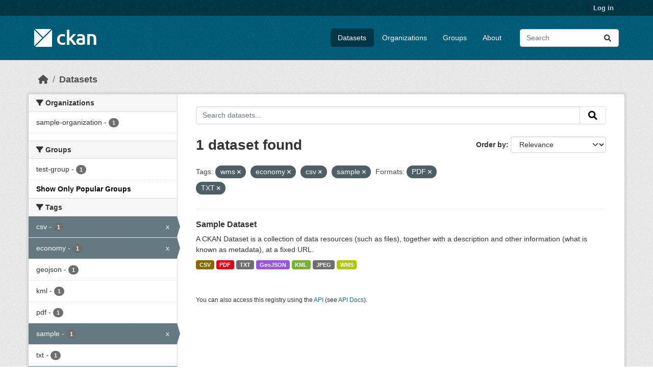

--- FILE ---
content_type: text/html; charset=utf-8
request_url: https://beta.ckan.org/dataset/?_groups_limit=0&tags=wms&tags=economy&tags=csv&tags=sample&res_format=PDF&res_format=TXT
body_size: 4743
content:
<!DOCTYPE html>
<!--[if IE 9]> <html lang="en" class="ie9"> <![endif]-->
<!--[if gt IE 8]><!--> <html lang="en"  > <!--<![endif]-->
  <head>
    <meta charset="utf-8" />
      <meta name="csrf_field_name" content="_csrf_token" />
      <meta name="_csrf_token" content="Ijk0Njg5NmU1N2MxNzM0MzEzY2Y4YjIyNTBkN2Q5YTJkZjFiNjcwZWIi.aXBPsA.E3KX8be6g_yG2htPSXT3PNXwy5E" />

      <meta name="generator" content="ckan 2.10.7" />
      <meta name="viewport" content="width=device-width, initial-scale=1.0">
    <title>Dataset - CKAN Beta</title>

    
    <link rel="shortcut icon" href="/base/images/ckan.ico" />
    
    
      
      
      
    
    
    


    
      
      
    

    
    <link href="/webassets/base/1c87a999_main.css" rel="stylesheet"/>
<link href="/webassets/ckanext-geoview/f197a782_geo-resource-styles.css" rel="stylesheet"/>
    
  </head>

  
  <body data-site-root="https://beta.ckan.org/" data-locale-root="https://beta.ckan.org/" >

    
    <div class="visually-hidden-focusable"><a href="#content">Skip to main content</a></div>
  

  
    

 
<div class="account-masthead">
  <div class="container">
     
    <nav class="account not-authed" aria-label="Account">
      <ul class="list-unstyled">
        
        <li><a href="/user/login">Log in</a></li>
         
      </ul>
    </nav>
     
  </div>
</div>

<header class="masthead">
  <div class="container">
      
    <nav class="navbar navbar-expand-lg navbar-light">
      <hgroup class="header-image navbar-left">

      
      
      <a class="logo" href="/">
        <img src="/base/images/ckan-logo.png" alt="CKAN Beta"
          title="CKAN Beta" />
      </a>
      
      

       </hgroup>
      <button class="navbar-toggler" type="button" data-bs-toggle="collapse" data-bs-target="#main-navigation-toggle"
        aria-controls="main-navigation-toggle" aria-expanded="false" aria-label="Toggle navigation">
        <span class="fa fa-bars text-white"></span>
      </button>

      <div class="main-navbar collapse navbar-collapse" id="main-navigation-toggle">
        <ul class="navbar-nav ms-auto mb-2 mb-lg-0">
          
            
              
              

		          <li class="active"><a href="/dataset/">Datasets</a></li><li><a href="/organization/">Organizations</a></li><li><a href="/group/">Groups</a></li><li><a href="/about">About</a></li>
	          
          </ul>

      
      
          <form class="d-flex site-search" action="/dataset/" method="get">
              <label class="d-none" for="field-sitewide-search">Search Datasets...</label>
              <input id="field-sitewide-search" class="form-control me-2"  type="text" name="q" placeholder="Search" aria-label="Search datasets..."/>
              <button class="btn" type="submit" aria-label="Submit"><i class="fa fa-search"></i></button>
          </form>
      
      </div>
    </nav>
  </div>
</header>

  
    <div class="main">
      <div id="content" class="container">
        
          
            <div class="flash-messages">
              
                
              
            </div>
          

          
            <div class="toolbar" role="navigation" aria-label="Breadcrumb">
              
                
                  <ol class="breadcrumb">
                    
<li class="home"><a href="/" aria-label="Home"><i class="fa fa-home"></i><span> Home</span></a></li>
                    
  <li class="active"><a href="/dataset/">Datasets</a></li>

                  </ol>
                
              
            </div>
          

          <div class="row wrapper">
            
            
            

            
              <aside class="secondary col-md-3">
                
                
  <div class="filters">
    <div>
      
        

    
    
	
	    
		<section class="module module-narrow module-shallow">
		    
			<h2 class="module-heading">
			    <i class="fa fa-filter"></i>
			    Organizations
			</h2>
		    
		    
			
			    
				<nav aria-label="Organizations">
				    <ul class="list-unstyled nav nav-simple nav-facet">
					
					    
					    
					    
					    
					    <li class="nav-item ">
						<a href="/dataset/?_groups_limit=0&amp;tags=wms&amp;tags=economy&amp;tags=csv&amp;tags=sample&amp;res_format=PDF&amp;res_format=TXT&amp;organization=sample-organization" title="">
						    <span class="item-label">sample-organization</span>
						    <span class="hidden separator"> - </span>
						    <span class="item-count badge">1</span>
							
						</a>
					    </li>
					
				    </ul>
				</nav>

				<p class="module-footer">
				    
					
				    
				</p>
			    
			
		    
		</section>
	    
	
    

      
        

    
    
	
	    
		<section class="module module-narrow module-shallow">
		    
			<h2 class="module-heading">
			    <i class="fa fa-filter"></i>
			    Groups
			</h2>
		    
		    
			
			    
				<nav aria-label="Groups">
				    <ul class="list-unstyled nav nav-simple nav-facet">
					
					    
					    
					    
					    
					    <li class="nav-item ">
						<a href="/dataset/?_groups_limit=0&amp;tags=wms&amp;tags=economy&amp;tags=csv&amp;tags=sample&amp;res_format=PDF&amp;res_format=TXT&amp;groups=test-group" title="">
						    <span class="item-label">test-group</span>
						    <span class="hidden separator"> - </span>
						    <span class="item-count badge">1</span>
							
						</a>
					    </li>
					
				    </ul>
				</nav>

				<p class="module-footer">
				    
					<a href="/dataset/?tags=wms&amp;tags=economy&amp;tags=csv&amp;tags=sample&amp;res_format=PDF&amp;res_format=TXT" class="read-more">Show Only Popular Groups</a>
				    
				</p>
			    
			
		    
		</section>
	    
	
    

      
        

    
    
	
	    
		<section class="module module-narrow module-shallow">
		    
			<h2 class="module-heading">
			    <i class="fa fa-filter"></i>
			    Tags
			</h2>
		    
		    
			
			    
				<nav aria-label="Tags">
				    <ul class="list-unstyled nav nav-simple nav-facet">
					
					    
					    
					    
					    
					    <li class="nav-item  active">
						<a href="/dataset/?_groups_limit=0&amp;tags=wms&amp;tags=economy&amp;tags=sample&amp;res_format=PDF&amp;res_format=TXT" title="">
						    <span class="item-label">csv</span>
						    <span class="hidden separator"> - </span>
						    <span class="item-count badge">1</span>
							<span class="facet-close">x</span>
						</a>
					    </li>
					
					    
					    
					    
					    
					    <li class="nav-item  active">
						<a href="/dataset/?_groups_limit=0&amp;tags=wms&amp;tags=csv&amp;tags=sample&amp;res_format=PDF&amp;res_format=TXT" title="">
						    <span class="item-label">economy</span>
						    <span class="hidden separator"> - </span>
						    <span class="item-count badge">1</span>
							<span class="facet-close">x</span>
						</a>
					    </li>
					
					    
					    
					    
					    
					    <li class="nav-item ">
						<a href="/dataset/?_groups_limit=0&amp;tags=wms&amp;tags=economy&amp;tags=csv&amp;tags=sample&amp;res_format=PDF&amp;res_format=TXT&amp;tags=geojson" title="">
						    <span class="item-label">geojson</span>
						    <span class="hidden separator"> - </span>
						    <span class="item-count badge">1</span>
							
						</a>
					    </li>
					
					    
					    
					    
					    
					    <li class="nav-item ">
						<a href="/dataset/?_groups_limit=0&amp;tags=wms&amp;tags=economy&amp;tags=csv&amp;tags=sample&amp;res_format=PDF&amp;res_format=TXT&amp;tags=kml" title="">
						    <span class="item-label">kml</span>
						    <span class="hidden separator"> - </span>
						    <span class="item-count badge">1</span>
							
						</a>
					    </li>
					
					    
					    
					    
					    
					    <li class="nav-item ">
						<a href="/dataset/?_groups_limit=0&amp;tags=wms&amp;tags=economy&amp;tags=csv&amp;tags=sample&amp;res_format=PDF&amp;res_format=TXT&amp;tags=pdf" title="">
						    <span class="item-label">pdf</span>
						    <span class="hidden separator"> - </span>
						    <span class="item-count badge">1</span>
							
						</a>
					    </li>
					
					    
					    
					    
					    
					    <li class="nav-item  active">
						<a href="/dataset/?_groups_limit=0&amp;tags=wms&amp;tags=economy&amp;tags=csv&amp;res_format=PDF&amp;res_format=TXT" title="">
						    <span class="item-label">sample</span>
						    <span class="hidden separator"> - </span>
						    <span class="item-count badge">1</span>
							<span class="facet-close">x</span>
						</a>
					    </li>
					
					    
					    
					    
					    
					    <li class="nav-item ">
						<a href="/dataset/?_groups_limit=0&amp;tags=wms&amp;tags=economy&amp;tags=csv&amp;tags=sample&amp;res_format=PDF&amp;res_format=TXT&amp;tags=txt" title="">
						    <span class="item-label">txt</span>
						    <span class="hidden separator"> - </span>
						    <span class="item-count badge">1</span>
							
						</a>
					    </li>
					
					    
					    
					    
					    
					    <li class="nav-item  active">
						<a href="/dataset/?_groups_limit=0&amp;tags=economy&amp;tags=csv&amp;tags=sample&amp;res_format=PDF&amp;res_format=TXT" title="">
						    <span class="item-label">wms</span>
						    <span class="hidden separator"> - </span>
						    <span class="item-count badge">1</span>
							<span class="facet-close">x</span>
						</a>
					    </li>
					
				    </ul>
				</nav>

				<p class="module-footer">
				    
					
				    
				</p>
			    
			
		    
		</section>
	    
	
    

      
        

    
    
	
	    
		<section class="module module-narrow module-shallow">
		    
			<h2 class="module-heading">
			    <i class="fa fa-filter"></i>
			    Formats
			</h2>
		    
		    
			
			    
				<nav aria-label="Formats">
				    <ul class="list-unstyled nav nav-simple nav-facet">
					
					    
					    
					    
					    
					    <li class="nav-item ">
						<a href="/dataset/?_groups_limit=0&amp;tags=wms&amp;tags=economy&amp;tags=csv&amp;tags=sample&amp;res_format=PDF&amp;res_format=TXT&amp;res_format=CSV" title="">
						    <span class="item-label">CSV</span>
						    <span class="hidden separator"> - </span>
						    <span class="item-count badge">1</span>
							
						</a>
					    </li>
					
					    
					    
					    
					    
					    <li class="nav-item ">
						<a href="/dataset/?_groups_limit=0&amp;tags=wms&amp;tags=economy&amp;tags=csv&amp;tags=sample&amp;res_format=PDF&amp;res_format=TXT&amp;res_format=GeoJSON" title="">
						    <span class="item-label">GeoJSON</span>
						    <span class="hidden separator"> - </span>
						    <span class="item-count badge">1</span>
							
						</a>
					    </li>
					
					    
					    
					    
					    
					    <li class="nav-item ">
						<a href="/dataset/?_groups_limit=0&amp;tags=wms&amp;tags=economy&amp;tags=csv&amp;tags=sample&amp;res_format=PDF&amp;res_format=TXT&amp;res_format=JPEG" title="">
						    <span class="item-label">JPEG</span>
						    <span class="hidden separator"> - </span>
						    <span class="item-count badge">1</span>
							
						</a>
					    </li>
					
					    
					    
					    
					    
					    <li class="nav-item ">
						<a href="/dataset/?_groups_limit=0&amp;tags=wms&amp;tags=economy&amp;tags=csv&amp;tags=sample&amp;res_format=PDF&amp;res_format=TXT&amp;res_format=KML" title="">
						    <span class="item-label">KML</span>
						    <span class="hidden separator"> - </span>
						    <span class="item-count badge">1</span>
							
						</a>
					    </li>
					
					    
					    
					    
					    
					    <li class="nav-item  active">
						<a href="/dataset/?_groups_limit=0&amp;tags=wms&amp;tags=economy&amp;tags=csv&amp;tags=sample&amp;res_format=TXT" title="">
						    <span class="item-label">PDF</span>
						    <span class="hidden separator"> - </span>
						    <span class="item-count badge">1</span>
							<span class="facet-close">x</span>
						</a>
					    </li>
					
					    
					    
					    
					    
					    <li class="nav-item  active">
						<a href="/dataset/?_groups_limit=0&amp;tags=wms&amp;tags=economy&amp;tags=csv&amp;tags=sample&amp;res_format=PDF" title="">
						    <span class="item-label">TXT</span>
						    <span class="hidden separator"> - </span>
						    <span class="item-count badge">1</span>
							<span class="facet-close">x</span>
						</a>
					    </li>
					
					    
					    
					    
					    
					    <li class="nav-item ">
						<a href="/dataset/?_groups_limit=0&amp;tags=wms&amp;tags=economy&amp;tags=csv&amp;tags=sample&amp;res_format=PDF&amp;res_format=TXT&amp;res_format=WMS" title="">
						    <span class="item-label">WMS</span>
						    <span class="hidden separator"> - </span>
						    <span class="item-count badge">1</span>
							
						</a>
					    </li>
					
				    </ul>
				</nav>

				<p class="module-footer">
				    
					
				    
				</p>
			    
			
		    
		</section>
	    
	
    

      
        

    
    
	
	    
		<section class="module module-narrow module-shallow">
		    
			<h2 class="module-heading">
			    <i class="fa fa-filter"></i>
			    Licenses
			</h2>
		    
		    
			
			    
				<nav aria-label="Licenses">
				    <ul class="list-unstyled nav nav-simple nav-facet">
					
					    
					    
					    
					    
					    <li class="nav-item ">
						<a href="/dataset/?_groups_limit=0&amp;tags=wms&amp;tags=economy&amp;tags=csv&amp;tags=sample&amp;res_format=PDF&amp;res_format=TXT&amp;license_id=cc-by" title="">
						    <span class="item-label">cc-by</span>
						    <span class="hidden separator"> - </span>
						    <span class="item-count badge">1</span>
							
						</a>
					    </li>
					
				    </ul>
				</nav>

				<p class="module-footer">
				    
					
				    
				</p>
			    
			
		    
		</section>
	    
	
    

      
    </div>
    <a class="close no-text hide-filters"><i class="fa fa-times-circle"></i><span class="text">close</span></a>
  </div>

              </aside>
            

            
              <div class="primary col-md-9 col-xs-12" role="main">
                
                
  <section class="module">
    <div class="module-content">
      
        
      
      
        
        
        







<form id="dataset-search-form" class="search-form" method="get" data-module="select-switch">

  
    <div class="input-group search-input-group">
      <input aria-label="Search datasets..." id="field-giant-search" type="text" class="form-control input-lg" name="q" value="" autocomplete="off" placeholder="Search datasets...">
      
      <span class="input-group-btn">
        <button class="btn btn-default btn-lg" type="submit" value="search" aria-label="Submit">
          <i class="fa fa-search"></i>
        </button>
      </span>
      
    </div>
  

  
    <span>






<input type="hidden" name="tags" value="wms" />





<input type="hidden" name="tags" value="economy" />





<input type="hidden" name="tags" value="csv" />





<input type="hidden" name="tags" value="sample" />





<input type="hidden" name="res_format" value="PDF" />





<input type="hidden" name="res_format" value="TXT" />



</span>
  

  
    
      <div class="form-group control-order-by">
        <label for="field-order-by">Order by</label>
        <select id="field-order-by" name="sort" class="form-control form-select">
          
            
              <option value="score desc, metadata_modified desc" selected="selected">Relevance</option>
            
          
            
              <option value="title_string asc">Name Ascending</option>
            
          
            
              <option value="title_string desc">Name Descending</option>
            
          
            
              <option value="metadata_modified desc">Last Modified</option>
            
          
            
              <option value="views_recent desc">Popular</option>
            
          
        </select>
        
        <button class="btn btn-default js-hide" type="submit">Go</button>
        
      </div>
    
  

  
    
      <h1>

  
  
  
  

1 dataset found</h1>
    
  

  
    
      <p class="filter-list">
        
          
          <span class="facet">Tags:</span>
          
            <span class="filtered pill">wms
              <a href="/dataset/?_groups_limit=0&amp;tags=economy&amp;tags=csv&amp;tags=sample&amp;res_format=PDF&amp;res_format=TXT" class="remove" title="Remove"><i class="fa fa-times"></i></a>
            </span>
          
            <span class="filtered pill">economy
              <a href="/dataset/?_groups_limit=0&amp;tags=wms&amp;tags=csv&amp;tags=sample&amp;res_format=PDF&amp;res_format=TXT" class="remove" title="Remove"><i class="fa fa-times"></i></a>
            </span>
          
            <span class="filtered pill">csv
              <a href="/dataset/?_groups_limit=0&amp;tags=wms&amp;tags=economy&amp;tags=sample&amp;res_format=PDF&amp;res_format=TXT" class="remove" title="Remove"><i class="fa fa-times"></i></a>
            </span>
          
            <span class="filtered pill">sample
              <a href="/dataset/?_groups_limit=0&amp;tags=wms&amp;tags=economy&amp;tags=csv&amp;res_format=PDF&amp;res_format=TXT" class="remove" title="Remove"><i class="fa fa-times"></i></a>
            </span>
          
        
          
          <span class="facet">Formats:</span>
          
            <span class="filtered pill">PDF
              <a href="/dataset/?_groups_limit=0&amp;tags=wms&amp;tags=economy&amp;tags=csv&amp;tags=sample&amp;res_format=TXT" class="remove" title="Remove"><i class="fa fa-times"></i></a>
            </span>
          
            <span class="filtered pill">TXT
              <a href="/dataset/?_groups_limit=0&amp;tags=wms&amp;tags=economy&amp;tags=csv&amp;tags=sample&amp;res_format=PDF" class="remove" title="Remove"><i class="fa fa-times"></i></a>
            </span>
          
        
      </p>
      <a class="show-filters btn btn-default">Filter Results</a>
    
  

</form>




      
      
        

  
    <ul class="dataset-list list-unstyled">
    	
	      
	        




  <li class="dataset-item">
    
      <div class="dataset-content">
        
          <h2 class="dataset-heading">
            
              
            
            
    <a href="/dataset/sample-dataset-1" title="Sample Dataset">
      Sample Dataset
    </a>
            
            
              
              
            
          </h2>
        
        
          
            <div>A CKAN Dataset is a collection of data resources (such as files), together with a description and other information (what is known as metadata), at a fixed URL. </div>
          
        
      </div>
      
        
          
            <ul class="dataset-resources list-unstyled">
              
                
                <li>
                  <a href="/dataset/sample-dataset-1" class="badge badge-default" data-format="csv">CSV</a>
                </li>
                
                <li>
                  <a href="/dataset/sample-dataset-1" class="badge badge-default" data-format="pdf">PDF</a>
                </li>
                
                <li>
                  <a href="/dataset/sample-dataset-1" class="badge badge-default" data-format="txt">TXT</a>
                </li>
                
                <li>
                  <a href="/dataset/sample-dataset-1" class="badge badge-default" data-format="geojson">GeoJSON</a>
                </li>
                
                <li>
                  <a href="/dataset/sample-dataset-1" class="badge badge-default" data-format="kml">KML</a>
                </li>
                
                <li>
                  <a href="/dataset/sample-dataset-1" class="badge badge-default" data-format="jpeg">JPEG</a>
                </li>
                
                <li>
                  <a href="/dataset/sample-dataset-1" class="badge badge-default" data-format="wms">WMS</a>
                </li>
                
              
            </ul>
          
        
      
    
  </li>

	      
	    
    </ul>
  

      
    </div>

    
      
    
  </section>

  
    <section class="module">
      <div class="module-content">
        
          <small>
            
            
            
          You can also access this registry using the <a href="/api/3">API</a> (see <a href="http://docs.ckan.org/en/2.10/api/">API Docs</a>).
          </small>
        
      </div>
    </section>
  

              </div>
            
          </div>
        
      </div>
    </div>
  
    <footer class="site-footer">
  <div class="container">
    
    <div class="row">
      <div class="col-md-8 footer-links">
        
          <ul class="list-unstyled">
            
              <li><a href="/about">About CKAN Beta</a></li>
            
          </ul>
          <ul class="list-unstyled">
            
              
              <li><a href="http://docs.ckan.org/en/2.10/api/">CKAN API</a></li>
              <li><a href="http://www.ckan.org/">CKAN Association</a></li>
              <li><a href="http://www.opendefinition.org/okd/"><img src="/base/images/od_80x15_blue.png" alt="Open Data"></a></li>
            
          </ul>
        
      </div>
      <div class="col-md-4 attribution">
        
          <p><strong>Powered by</strong> <a class="hide-text ckan-footer-logo" href="http://ckan.org">CKAN</a></p>
        
        
          
<form class="lang-select" action="/util/redirect" data-module="select-switch" method="POST">
  
<input type="hidden" name="_csrf_token" value="Ijk0Njg5NmU1N2MxNzM0MzEzY2Y4YjIyNTBkN2Q5YTJkZjFiNjcwZWIi.aXBPsA.E3KX8be6g_yG2htPSXT3PNXwy5E"/> 
  <div class="form-group">
    <label for="field-lang-select">Language</label>
    <select id="field-lang-select" name="url" data-module="autocomplete" data-module-dropdown-class="lang-dropdown" data-module-container-class="lang-container">
      
        <option value="/en/dataset/?_groups_limit=0&amp;tags=wms&amp;tags=economy&amp;tags=csv&amp;tags=sample&amp;res_format=PDF&amp;res_format=TXT" selected="selected">
          English
        </option>
      
        <option value="/gl/dataset/?_groups_limit=0&amp;tags=wms&amp;tags=economy&amp;tags=csv&amp;tags=sample&amp;res_format=PDF&amp;res_format=TXT" >
          galego
        </option>
      
        <option value="/es_AR/dataset/?_groups_limit=0&amp;tags=wms&amp;tags=economy&amp;tags=csv&amp;tags=sample&amp;res_format=PDF&amp;res_format=TXT" >
          español (Argentina)
        </option>
      
        <option value="/ne/dataset/?_groups_limit=0&amp;tags=wms&amp;tags=economy&amp;tags=csv&amp;tags=sample&amp;res_format=PDF&amp;res_format=TXT" >
          नेपाली
        </option>
      
        <option value="/sl/dataset/?_groups_limit=0&amp;tags=wms&amp;tags=economy&amp;tags=csv&amp;tags=sample&amp;res_format=PDF&amp;res_format=TXT" >
          slovenščina
        </option>
      
        <option value="/km/dataset/?_groups_limit=0&amp;tags=wms&amp;tags=economy&amp;tags=csv&amp;tags=sample&amp;res_format=PDF&amp;res_format=TXT" >
          ខ្មែរ
        </option>
      
        <option value="/pl/dataset/?_groups_limit=0&amp;tags=wms&amp;tags=economy&amp;tags=csv&amp;tags=sample&amp;res_format=PDF&amp;res_format=TXT" >
          polski
        </option>
      
        <option value="/eu/dataset/?_groups_limit=0&amp;tags=wms&amp;tags=economy&amp;tags=csv&amp;tags=sample&amp;res_format=PDF&amp;res_format=TXT" >
          euskara
        </option>
      
        <option value="/tr/dataset/?_groups_limit=0&amp;tags=wms&amp;tags=economy&amp;tags=csv&amp;tags=sample&amp;res_format=PDF&amp;res_format=TXT" >
          Türkçe
        </option>
      
        <option value="/hr/dataset/?_groups_limit=0&amp;tags=wms&amp;tags=economy&amp;tags=csv&amp;tags=sample&amp;res_format=PDF&amp;res_format=TXT" >
          hrvatski
        </option>
      
        <option value="/tl/dataset/?_groups_limit=0&amp;tags=wms&amp;tags=economy&amp;tags=csv&amp;tags=sample&amp;res_format=PDF&amp;res_format=TXT" >
          Filipino (Pilipinas)
        </option>
      
        <option value="/lv/dataset/?_groups_limit=0&amp;tags=wms&amp;tags=economy&amp;tags=csv&amp;tags=sample&amp;res_format=PDF&amp;res_format=TXT" >
          latviešu
        </option>
      
        <option value="/nb_NO/dataset/?_groups_limit=0&amp;tags=wms&amp;tags=economy&amp;tags=csv&amp;tags=sample&amp;res_format=PDF&amp;res_format=TXT" >
          norsk bokmål (Norge)
        </option>
      
        <option value="/mn_MN/dataset/?_groups_limit=0&amp;tags=wms&amp;tags=economy&amp;tags=csv&amp;tags=sample&amp;res_format=PDF&amp;res_format=TXT" >
          монгол (Монгол)
        </option>
      
        <option value="/he/dataset/?_groups_limit=0&amp;tags=wms&amp;tags=economy&amp;tags=csv&amp;tags=sample&amp;res_format=PDF&amp;res_format=TXT" >
          עברית
        </option>
      
        <option value="/id/dataset/?_groups_limit=0&amp;tags=wms&amp;tags=economy&amp;tags=csv&amp;tags=sample&amp;res_format=PDF&amp;res_format=TXT" >
          Indonesia
        </option>
      
        <option value="/ar/dataset/?_groups_limit=0&amp;tags=wms&amp;tags=economy&amp;tags=csv&amp;tags=sample&amp;res_format=PDF&amp;res_format=TXT" >
          العربية
        </option>
      
        <option value="/lt/dataset/?_groups_limit=0&amp;tags=wms&amp;tags=economy&amp;tags=csv&amp;tags=sample&amp;res_format=PDF&amp;res_format=TXT" >
          lietuvių
        </option>
      
        <option value="/ro/dataset/?_groups_limit=0&amp;tags=wms&amp;tags=economy&amp;tags=csv&amp;tags=sample&amp;res_format=PDF&amp;res_format=TXT" >
          română
        </option>
      
        <option value="/is/dataset/?_groups_limit=0&amp;tags=wms&amp;tags=economy&amp;tags=csv&amp;tags=sample&amp;res_format=PDF&amp;res_format=TXT" >
          íslenska
        </option>
      
        <option value="/hu/dataset/?_groups_limit=0&amp;tags=wms&amp;tags=economy&amp;tags=csv&amp;tags=sample&amp;res_format=PDF&amp;res_format=TXT" >
          magyar
        </option>
      
        <option value="/es/dataset/?_groups_limit=0&amp;tags=wms&amp;tags=economy&amp;tags=csv&amp;tags=sample&amp;res_format=PDF&amp;res_format=TXT" >
          español
        </option>
      
        <option value="/sr_Latn/dataset/?_groups_limit=0&amp;tags=wms&amp;tags=economy&amp;tags=csv&amp;tags=sample&amp;res_format=PDF&amp;res_format=TXT" >
          srpski (latinica)
        </option>
      
        <option value="/am/dataset/?_groups_limit=0&amp;tags=wms&amp;tags=economy&amp;tags=csv&amp;tags=sample&amp;res_format=PDF&amp;res_format=TXT" >
          አማርኛ
        </option>
      
        <option value="/my_MM/dataset/?_groups_limit=0&amp;tags=wms&amp;tags=economy&amp;tags=csv&amp;tags=sample&amp;res_format=PDF&amp;res_format=TXT" >
          မြန်မာ (မြန်မာ)
        </option>
      
        <option value="/ru/dataset/?_groups_limit=0&amp;tags=wms&amp;tags=economy&amp;tags=csv&amp;tags=sample&amp;res_format=PDF&amp;res_format=TXT" >
          русский
        </option>
      
        <option value="/zh_Hans_CN/dataset/?_groups_limit=0&amp;tags=wms&amp;tags=economy&amp;tags=csv&amp;tags=sample&amp;res_format=PDF&amp;res_format=TXT" >
          中文 (简体, 中国)
        </option>
      
        <option value="/da_DK/dataset/?_groups_limit=0&amp;tags=wms&amp;tags=economy&amp;tags=csv&amp;tags=sample&amp;res_format=PDF&amp;res_format=TXT" >
          dansk (Danmark)
        </option>
      
        <option value="/sv/dataset/?_groups_limit=0&amp;tags=wms&amp;tags=economy&amp;tags=csv&amp;tags=sample&amp;res_format=PDF&amp;res_format=TXT" >
          svenska
        </option>
      
        <option value="/it/dataset/?_groups_limit=0&amp;tags=wms&amp;tags=economy&amp;tags=csv&amp;tags=sample&amp;res_format=PDF&amp;res_format=TXT" >
          italiano
        </option>
      
        <option value="/sq/dataset/?_groups_limit=0&amp;tags=wms&amp;tags=economy&amp;tags=csv&amp;tags=sample&amp;res_format=PDF&amp;res_format=TXT" >
          shqip
        </option>
      
        <option value="/uk/dataset/?_groups_limit=0&amp;tags=wms&amp;tags=economy&amp;tags=csv&amp;tags=sample&amp;res_format=PDF&amp;res_format=TXT" >
          українська
        </option>
      
        <option value="/fr/dataset/?_groups_limit=0&amp;tags=wms&amp;tags=economy&amp;tags=csv&amp;tags=sample&amp;res_format=PDF&amp;res_format=TXT" >
          français
        </option>
      
        <option value="/el/dataset/?_groups_limit=0&amp;tags=wms&amp;tags=economy&amp;tags=csv&amp;tags=sample&amp;res_format=PDF&amp;res_format=TXT" >
          Ελληνικά
        </option>
      
        <option value="/cs_CZ/dataset/?_groups_limit=0&amp;tags=wms&amp;tags=economy&amp;tags=csv&amp;tags=sample&amp;res_format=PDF&amp;res_format=TXT" >
          čeština (Česko)
        </option>
      
        <option value="/no/dataset/?_groups_limit=0&amp;tags=wms&amp;tags=economy&amp;tags=csv&amp;tags=sample&amp;res_format=PDF&amp;res_format=TXT" >
          norsk
        </option>
      
        <option value="/pt_PT/dataset/?_groups_limit=0&amp;tags=wms&amp;tags=economy&amp;tags=csv&amp;tags=sample&amp;res_format=PDF&amp;res_format=TXT" >
          português (Portugal)
        </option>
      
        <option value="/mk/dataset/?_groups_limit=0&amp;tags=wms&amp;tags=economy&amp;tags=csv&amp;tags=sample&amp;res_format=PDF&amp;res_format=TXT" >
          македонски
        </option>
      
        <option value="/th/dataset/?_groups_limit=0&amp;tags=wms&amp;tags=economy&amp;tags=csv&amp;tags=sample&amp;res_format=PDF&amp;res_format=TXT" >
          ไทย
        </option>
      
        <option value="/en_GB/dataset/?_groups_limit=0&amp;tags=wms&amp;tags=economy&amp;tags=csv&amp;tags=sample&amp;res_format=PDF&amp;res_format=TXT" >
          English (United Kingdom)
        </option>
      
        <option value="/fi/dataset/?_groups_limit=0&amp;tags=wms&amp;tags=economy&amp;tags=csv&amp;tags=sample&amp;res_format=PDF&amp;res_format=TXT" >
          suomi
        </option>
      
        <option value="/de/dataset/?_groups_limit=0&amp;tags=wms&amp;tags=economy&amp;tags=csv&amp;tags=sample&amp;res_format=PDF&amp;res_format=TXT" >
          Deutsch
        </option>
      
        <option value="/bg/dataset/?_groups_limit=0&amp;tags=wms&amp;tags=economy&amp;tags=csv&amp;tags=sample&amp;res_format=PDF&amp;res_format=TXT" >
          български
        </option>
      
        <option value="/nl/dataset/?_groups_limit=0&amp;tags=wms&amp;tags=economy&amp;tags=csv&amp;tags=sample&amp;res_format=PDF&amp;res_format=TXT" >
          Nederlands
        </option>
      
        <option value="/fa_IR/dataset/?_groups_limit=0&amp;tags=wms&amp;tags=economy&amp;tags=csv&amp;tags=sample&amp;res_format=PDF&amp;res_format=TXT" >
          فارسی (ایران)
        </option>
      
        <option value="/en_AU/dataset/?_groups_limit=0&amp;tags=wms&amp;tags=economy&amp;tags=csv&amp;tags=sample&amp;res_format=PDF&amp;res_format=TXT" >
          English (Australia)
        </option>
      
        <option value="/gl_ES/dataset/?_groups_limit=0&amp;tags=wms&amp;tags=economy&amp;tags=csv&amp;tags=sample&amp;res_format=PDF&amp;res_format=TXT" >
          galego (España)
        </option>
      
        <option value="/pt_BR/dataset/?_groups_limit=0&amp;tags=wms&amp;tags=economy&amp;tags=csv&amp;tags=sample&amp;res_format=PDF&amp;res_format=TXT" >
          português (Brasil)
        </option>
      
        <option value="/sr/dataset/?_groups_limit=0&amp;tags=wms&amp;tags=economy&amp;tags=csv&amp;tags=sample&amp;res_format=PDF&amp;res_format=TXT" >
          српски
        </option>
      
        <option value="/ko_KR/dataset/?_groups_limit=0&amp;tags=wms&amp;tags=economy&amp;tags=csv&amp;tags=sample&amp;res_format=PDF&amp;res_format=TXT" >
          한국어 (대한민국)
        </option>
      
        <option value="/uk_UA/dataset/?_groups_limit=0&amp;tags=wms&amp;tags=economy&amp;tags=csv&amp;tags=sample&amp;res_format=PDF&amp;res_format=TXT" >
          українська (Україна)
        </option>
      
        <option value="/ca/dataset/?_groups_limit=0&amp;tags=wms&amp;tags=economy&amp;tags=csv&amp;tags=sample&amp;res_format=PDF&amp;res_format=TXT" >
          català
        </option>
      
        <option value="/bs/dataset/?_groups_limit=0&amp;tags=wms&amp;tags=economy&amp;tags=csv&amp;tags=sample&amp;res_format=PDF&amp;res_format=TXT" >
          bosanski
        </option>
      
        <option value="/vi/dataset/?_groups_limit=0&amp;tags=wms&amp;tags=economy&amp;tags=csv&amp;tags=sample&amp;res_format=PDF&amp;res_format=TXT" >
          Tiếng Việt
        </option>
      
        <option value="/zh_Hant_TW/dataset/?_groups_limit=0&amp;tags=wms&amp;tags=economy&amp;tags=csv&amp;tags=sample&amp;res_format=PDF&amp;res_format=TXT" >
          中文 (繁體, 台灣)
        </option>
      
        <option value="/sk/dataset/?_groups_limit=0&amp;tags=wms&amp;tags=economy&amp;tags=csv&amp;tags=sample&amp;res_format=PDF&amp;res_format=TXT" >
          slovenčina
        </option>
      
        <option value="/ja/dataset/?_groups_limit=0&amp;tags=wms&amp;tags=economy&amp;tags=csv&amp;tags=sample&amp;res_format=PDF&amp;res_format=TXT" >
          日本語
        </option>
      
    </select>
  </div>
  <button class="btn btn-default d-none " type="submit">Go</button>
</form>


        
      </div>
    </div>
    
  </div>
</footer>
  
  
  
  
    
  
  
    

      

    
    
    <link href="/webassets/vendor/f3b8236b_select2.css" rel="stylesheet"/>
<link href="/webassets/vendor/d05bf0e7_fontawesome.css" rel="stylesheet"/>
    <script src="/webassets/vendor/8c3c143a_jquery.js" type="text/javascript"></script>
<script src="/webassets/vendor/9cf42cfd_vendor.js" type="text/javascript"></script>
<script src="/webassets/vendor/6d1ad7e6_bootstrap.js" type="text/javascript"></script>
<script src="/webassets/base/6fddaa3f_main.js" type="text/javascript"></script>
<script src="/webassets/base/0d750fad_ckan.js" type="text/javascript"></script>
<script src="/webassets/base/cd2c0272_tracking.js" type="text/javascript"></script>
  <script defer src="https://static.cloudflareinsights.com/beacon.min.js/vcd15cbe7772f49c399c6a5babf22c1241717689176015" integrity="sha512-ZpsOmlRQV6y907TI0dKBHq9Md29nnaEIPlkf84rnaERnq6zvWvPUqr2ft8M1aS28oN72PdrCzSjY4U6VaAw1EQ==" data-cf-beacon='{"version":"2024.11.0","token":"d232624212d54c38b1e81af5cba13c80","r":1,"server_timing":{"name":{"cfCacheStatus":true,"cfEdge":true,"cfExtPri":true,"cfL4":true,"cfOrigin":true,"cfSpeedBrain":true},"location_startswith":null}}' crossorigin="anonymous"></script>
</body>
</html>